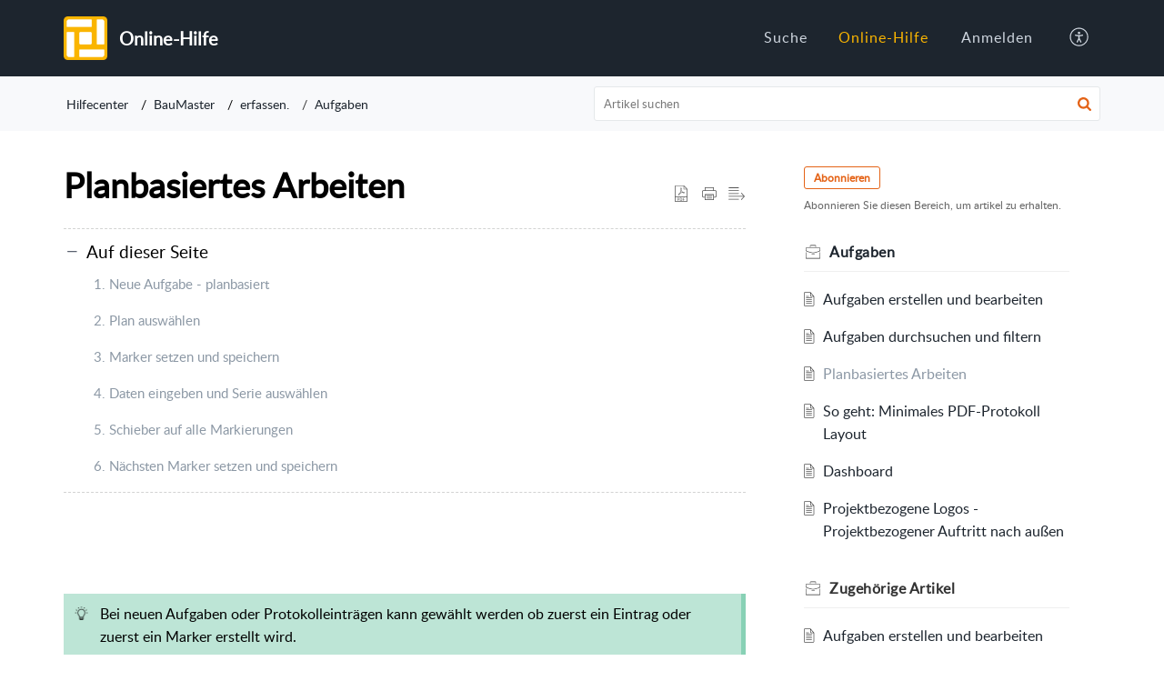

--- FILE ---
content_type: text/html;charset=UTF-8
request_url: https://helpdesk.bau-master.com/portal/de/kb/articles/planbasiertes-arbeiten
body_size: 10270
content:

<!DOCTYPE html>
<html id="portal_html" lang=de><head>                  
<meta http-equiv="X-UA-Compatible" content="IE=edge" /><meta name="viewport" content="width=device-width, initial-scale=1" /><meta http-equiv="Cache-Control" content="no-cache, no-store, must-revalidate" /><meta http-equiv="Pragma" content="no-cache" />
<title>Planbasiertes Arbeiten</title>
 
<meta  name="description" content="Bei neuen Aufgaben oder Protokolleinträgen kann gewählt werden ob zuerst ein Eintrag oder zuerst ein Marker erstellt wird. 1. Neue Aufgabe - planbasiert Beim Button &#34;Neue Aufgabe&#34; gehen Sie auf den Pfeil und wählen &#34;Planbasiert&#34; aus. 2. Plan ..."/>
<meta  name="keywords" content="Planbasiertes Arbeiten | Online-Hilfe | Aufgaben | BauMaster"/>
<meta  name="twitter:card" content="summary"/>
 
<link rel="canonical" href="https://helpdesk.bau-master.com/portal/de/kb/articles/planbasiertes-arbeiten"/> 
<meta property="og:title" content="Planbasiertes Arbeiten" />
<meta property="og:site_name" content="Online-Hilfe" />
<meta property="og:description" content="Bei neuen Aufgaben oder Protokolleinträgen kann gewählt werden ob zuerst ein Eintrag oder zuerst ein Marker erstellt wird. 1. Neue Aufgabe - planbasiert Beim Button &#34;Neue Aufgabe&#34; gehen Sie auf den Pfeil und wählen &#34;Planbasiert&#34; aus. 2. Plan ..." />
<meta property="og:type" content="article" />
<meta property="og:locale" content="de" />
<meta property="og:url" content="https://helpdesk.bau-master.com/portal/de/kb/articles/planbasiertes-arbeiten" />
<meta property="og:image" content="https://desk.zoho.eu/portal/api/kbCategory/80699000003401133/logo/2275559000000062371?orgId=20079159725" />
 
<link  rel="alternate" hreflang="de" href="https://helpdesk.bau-master.com/portal/de/kb/articles/planbasiertes-arbeiten"/>
<link  rel="alternate" hreflang="x-default" href="https://helpdesk.bau-master.com/portal/de/kb/articles/planbasiertes-arbeiten"/>
 
<link rel="preconnect" href="//static.zohocdn.com"><script nonce="0e15c74836a9016583c0a69be5678f61">var PortalInfo = JSON.parse("{\x22csp\x22:{\x22scriptSrcNonce\x22:\x220e15c74836a9016583c0a69be5678f61\x22},\x22agentsLoginPageURL\x22:\x22\x22,\x22isJWTEnabled\x22:false,\x22endUsersLoginPageURL\x22:\x22\x22,\x22profileStatus\x22:null,\x22i18NLangFile\x22:\x22de_DE\x22,\x22isHCDomainForInlineImageEnabled\x22:false,\x22isNewCaptchaEnabled\x22:true,\x22nimbusEditorUrl\x22:\x22static.zohocdn.com\/zoho\-desk\-editor\x22,\x22isSEOClientRenderingEnabled\x22:false,\x22isEmbedChatButtonEnabled\x22:false,\x22agentSigninIframeURL\x22:\x22https:\/\/helpdesk.bau\-master.com\/support\/baumaster\/ShowHomePage.do\x22,\x22isTicketExportEnabled\x22:true,\x22isRemoteAuthEnabled\x22:false,\x22isAttachmentFileTypeRestrictionEnabled\x22:true,\x22isTicketsViewCountEnabled\x22:false,\x22isCDNCustomScriptEnabled\x22:false,\x22helpCenterInfo\x22:{\x22tabs\x22:[{\x22isDefault\x22:false,\x22displayName\x22:\x22Suche\x22,\x22name\x22:\x22Home\x22,\x22isVisible\x22:true},{\x22isDefault\x22:true,\x22displayName\x22:\x22Online\-Hilfe\x22,\x22name\x22:\x22Solutions\x22,\x22isVisible\x22:true},{\x22isDefault\x22:false,\x22displayName\x22:\x22Meine Support\-Tickets\x22,\x22name\x22:\x22Cases\x22,\x22isVisible\x22:false},{\x22isDefault\x22:false,\x22displayName\x22:\x22SubmitRequest\x22,\x22name\x22:\x22SubmitRequest\x22,\x22isVisible\x22:true},{\x22isDefault\x22:false,\x22displayName\x22:\x22Community\x22,\x22name\x22:\x22Community\x22,\x22isVisible\x22:true}],\x22logoLinkBackUrl\x22:\x22https:\/\/bau\-master.com\x22,\x22departmentIds\x22:[\x2280699000000007061\x22,\x2280699000000514762\x22,\x2280699000000510208\x22,\x2280699000000505664\x22,\x2280699000000501121\x22],\x22locale\x22:\x22de\x22,\x22isOIDCEnabled\x22:false,\x22orgId\x22:\x2220079159725\x22,\x22CustomizationDetails\x22:{\x22footerHtml\x22:null,\x22headerHtml\x22:\x22\/portal\/hccustomize\/edbsnbdf626b0acc0df2a0d031f6ee6ab0fd35da422fd06e9e49e53f7d0c77428fd87defc8ef08983d52ce79fb4cb586d7681\/header.html\x22,\x22css\x22:\x22\/portal\/hccustomize\/edbsnbdf626b0acc0df2a0d031f6ee6ab0fd35da422fd06e9e49e53f7d0c77428fd87defc8ef08983d52ce79fb4cb586d7681\/stylesheet.css\x22,\x22customThemeId\x22:\x2280699000003225007\x22,\x22color\x22:{\x22menuBar\x22:{\x22border\x22:{\x22hex\x22:\x22#FAB500\x22,\x22opacity\x22:null},\x22normalMenu\x22:{\x22hex\x22:\x22#CFD6DF\x22,\x22opacity\x22:null},\x22selectedMenu\x22:{\x22hex\x22:\x22#FAB500\x22,\x22opacity\x22:null},\x22hoverMenuText\x22:null,\x22selectedMenuText\x22:null,\x22hoverMenu\x22:{\x22hex\x22:\x22#FFFFFF\x22,\x22opacity\x22:null},\x22normalMenuText\x22:null},\x22buttons\x22:{\x22secondary\x22:{\x22hex\x22:\x22#F8F9FB\x22,\x22opacity\x22:null},\x22primaryText\x22:{\x22hex\x22:\x22#1D252E\x22,\x22opacity\x22:null},\x22primary\x22:{\x22hex\x22:\x22#FFFFFF\x22,\x22opacity\x22:null},\x22secondaryText\x22:{\x22hex\x22:\x22#1D252E\x22,\x22opacity\x22:null}},\x22tab\x22:{\x22background\x22:{\x22hex\x22:\x22#1D252E\x22,\x22opacity\x22:null},\x22opacity\x22:\x221\x22},\x22footer\x22:{\x22background\x22:{\x22hex\x22:\x22#F8F9FB\x22,\x22opacity\x22:null},\x22link\x22:{\x22hex\x22:\x22#8C98A5\x22,\x22opacity\x22:null},\x22text\x22:{\x22hex\x22:\x22#8C98A5\x22,\x22opacity\x22:null},\x22linkHover\x22:{\x22hex\x22:\x22#1D252E\x22,\x22opacity\x22:null}},\x22breadCrumb\x22:{\x22background\x22:{\x22hex\x22:\x22#F8F9FB\x22,\x22opacity\x22:null},\x22text\x22:{\x22hex\x22:\x22#1D252E\x22,\x22opacity\x22:null},\x22hoverText\x22:{\x22hex\x22:\x22#8C98A5\x22,\x22opacity\x22:null}},\x22link\x22:{\x22normalText\x22:{\x22hex\x22:\x22#1D252E\x22,\x22opacity\x22:null},\x22selectedText\x22:null,\x22primaryText\x22:null,\x22primaryHoverText\x22:null,\x22primarySelectedText\x22:null,\x22hoverText\x22:{\x22hex\x22:\x22#8C98A5\x22,\x22opacity\x22:null},\x22secondaryText\x22:null,\x22secondaryHoverText\x22:null},\x22header\x22:{\x22background\x22:{\x22image\x22:{\x22fileName\x22:\x22bau\-baumaster.jpg\x22,\x22imageURL\x22:\x22https:\/\/desk.zoho.eu\/portal\/api\/customThemes\/80699000003225007\/images\/2275559000000004531?portalId=edbsnbdf626b0acc0df2a0d031f6ee6ab0fd339ad0b491ada3776a91cc1f2151bab5e\x22,\x22imageDataURI\x22:null,\x22id\x22:\x222275559000000004531\x22},\x22color\x22:{\x22hex\x22:\x22#F8F9FB\x22,\x22opacity\x22:null},\x22endColor\x22:null,\x22enabled\x22:[\x22color\x22],\x22startColor\x22:null},\x22backgroundImage\x22:null,\x22text\x22:{\x22hex\x22:\x22#FFFFFF\x22,\x22opacity\x22:null},\x22backgroundEnd\x22:null,\x22textHover\x22:null,\x22backgroundStart\x22:null},\x22body\x22:{\x22middleContainer\x22:null,\x22background\x22:{\x22hex\x22:\x22#ffffff\x22,\x22opacity\x22:null}}},\x22themeVersionID\x22:\x22v1176907271786\x22,\x22name\x22:\x22Elegant\x22,\x22font\x22:null},\x22isMultiLayoutEnabled\x22:true,\x22isZohoOneEnabled\x22:false,\x22portalName\x22:\x22baumaster\x22,\x22baseDomain\x22:\x22https:\/\/desk.zoho.eu\x22,\x22portalId\x22:\x22edbsnbdf626b0acc0df2a0d031f6ee6ab0fd339ad0b491ada3776a91cc1f2151bab5e\x22,\x22KB\x22:{\x22comments\x22:{\x22uuid\x22:\x2204bd5201\-54d3\-4dc4\-9313\-6b035cbef660\x22}},\x22id\x22:\x2280699000000101013\x22,\x22isSMSAuthEnabled\x22:false,\x22preferences\x22:{\x22isKBWatchListEnabled\x22:true,\x22isAccountTicketViewable\x22:false,\x22isArticleUpdatedTimeVisible\x22:true,\x22isMultiLayoutGridViewEnabled\x22:false,\x22articleFeedbackFormOnDislike\x22:\x22show\x22,\x22isSEONoIndexNoFollowSetAcrossAllPages\x22:false,\x22isSignUpFormCustomized\x22:false,\x22tocPosition\x22:\x22top\x22,\x22showFeedbackFormOnDislike\x22:true,\x22isTicketViewsEnabled\x22:true,\x22isCustomStatusFilterEnabled\x22:false,\x22isArticleAuthorInfoVisible\x22:false,\x22isSelfSignUp\x22:false,\x22isImageWaitEnabled\x22:true,\x22isKBEndUsersCommentEnabled\x22:true,\x22isCommunityEnabled\x22:false,\x22isKBModerationEnabled\x22:true,\x22isTocEnabled\x22:true,\x22isClientDebuggingEnabled\x22:false,\x22isPayloadEncryptionEnabled\x22:false,\x22guestUserAccessRestriction\x22:{\x22submitTicket\x22:false},\x22signupFormLayout\x22:\x22STATIC_FORM\x22,\x22isUserDeletionEnabled\x22:true,\x22isSEOSetAcrossAllPages\x22:true,\x22isHelpCenterPublic\x22:true,\x22searchScope\x22:\x22global\x22,\x22isKBCommentAttachmentsEnabled\x22:true,\x22isCommunityAtMentionEnabled\x22:true,\x22imageWaitingTime\x22:\x221000\x22,\x22isMultilingualEnabled\x22:true,\x22communityLandingPage\x22:\x22allcategory\x22,\x22isKBEnabled\x22:true,\x22isSecondaryContactsEnabled\x22:true,\x22isKBCommentsRecycleBinEnabled\x22:true,\x22isOnHoldEnabled\x22:true,\x22isContactAccountMultiMappingEnabled\x22:false,\x22isOTPBasedAuthenticationEnabled\x22:false,\x22isGamificationEnabled\x22:false,\x22isTagsEnabled\x22:true},\x22activeLocales\x22:[{\x22i18nLocaleName\x22:\x22English\x22,\x22name\x22:\x22BauMaster® Online\-help\x22,\x22locale\x22:\x22en\x22,\x22type\x22:\x22OTHER\x22,\x22status\x22:\x22ACCESIBLE_IN_HELPCENTER\x22},{\x22i18nLocaleName\x22:\x22Deutsch\x22,\x22name\x22:\x22Online\-Hilfe\x22,\x22locale\x22:\x22de\x22,\x22type\x22:\x22DEFAULT\x22,\x22status\x22:\x22ACCESIBLE_IN_HELPCENTER\x22}],\x22url\x22:\x22https:\/\/helpdesk.bau\-master.com\/portal\/\x22,\x22logoUrl\x22:\x22https:\/\/helpdesk.bau\-master.com\/portal\/api\/publicImages\/80699000005716143?portalId=edbsnbdf626b0acc0df2a0d031f6ee6ab0fd339ad0b491ada3776a91cc1f2151bab5e\x22,\x22accountId\x22:\x2230004235628\x22,\x22locales\x22:[{\x22localeCode\x22:\x22en\x22,\x22name\x22:\x22English (United States)\x22},{\x22localeCode\x22:\x22de\x22,\x22name\x22:\x22German (Germany)\x22}],\x22isDefault\x22:true,\x22name\x22:\x22Online\-Hilfe\x22,\x22favIconUrl\x22:\x22https:\/\/helpdesk.bau\-master.com\/portal\/api\/publicImages\/80699000005716151?portalId=edbsnbdf626b0acc0df2a0d031f6ee6ab0fd339ad0b491ada3776a91cc1f2151bab5e\x22,\x22primaryLocale\x22:\x22de\x22},\x22hcUsersSignInIframeURL\x22:\x22https:\/\/accounts.zohoportal.eu\/accounts\/signin?_sh=false\x26client_portal=true\x26servicename=ZohoSupport\x22,\x22showAgentLoginInHC\x22:false,\x22zAppsFrameUrl\x22:\x22{{uuId}}.zappsusercontent.eu\x22,\x22isCPSamlEnabled\x22:false,\x22zuid\x22:\x22\x22,\x22customScript\x22:null,\x22iamDomainOfHC\x22:\x22https:\/\/accounts.zohoportal.eu\x22,\x22gtmId\x22:null,\x22attachmentControl\x22:{\x22type\x22:\x22FULL_PERMISSION\x22},\x22cssforMobileOTP\x22:\x22\/portal\/css\/hc_new_signin.css\x22,\x22csrf_token\x22:\x22b098cd50\-9b50\-4f82\-854c\-c60f66e161a0\x22,\x22nimbusThemeUrl\x22:\x22static.zohocdn.com\/helpcenter\/elegant\x22,\x22sandboxDomain\x22:\x22deskportal.zoho.eu\x22,\x22isTicketIdRedirectionEnabled\x22:true,\x22hcUsersSignUpRegisterScriptURL\x22:\x22\x22,\x22isSigninUsingZohoEnabled\x22:false,\x22pageSenseTrackingScript\x22:null,\x22isBotRequest\x22:true,\x22isGoalAnalyticsEnabled\x22:false,\x22moduleInfoMap\x22:{\x22Products\x22:{\x22changed_module_sanitized\x22:\x22products\x22,\x22changed_i18n_module\x22:\x22Produkte\x22,\x22changed_module\x22:\x22Products\x22,\x22changed_module_apikey\x22:\x22products\x22,\x22changed_i18n_plural_module\x22:\x22Produkte\x22,\x22changed_sing_module\x22:\x22Product\x22,\x22changed_plural_module\x22:\x22Products\x22,\x22changed_i18n_sing_module\x22:\x22Produkt\x22},\x22Solutions\x22:{\x22changed_module_sanitized\x22:\x22help\-center\x22,\x22changed_i18n_module\x22:\x22Hilfecenter\x22,\x22changed_module\x22:\x22Help Center\x22,\x22changed_module_apikey\x22:\x22kbCategory\x22,\x22changed_i18n_plural_module\x22:\x22Artikel\x22,\x22changed_sing_module\x22:\x22Article\x22,\x22changed_plural_module\x22:\x22Articles\x22,\x22changed_i18n_sing_module\x22:\x22Artikel\x22},\x22Contacts\x22:{\x22changed_module_sanitized\x22:\x22contacts\x22,\x22changed_i18n_module\x22:\x22Kontakte\x22,\x22changed_module\x22:\x22Contacts\x22,\x22changed_module_apikey\x22:\x22contacts\x22,\x22changed_i18n_plural_module\x22:\x22Kontakte\x22,\x22changed_sing_module\x22:\x22Contact\x22,\x22changed_plural_module\x22:\x22Contacts\x22,\x22changed_i18n_sing_module\x22:\x22Kontakt\x22},\x22Customers\x22:{\x22changed_module_sanitized\x22:\x22customers\x22,\x22changed_i18n_module\x22:\x22Kunden\x22,\x22changed_module\x22:\x22Customers\x22,\x22changed_module_apikey\x22:\x22customers\x22,\x22changed_i18n_plural_module\x22:\x22Kunden\x22,\x22changed_sing_module\x22:\x22Customer\x22,\x22changed_plural_module\x22:\x22Customers\x22,\x22changed_i18n_sing_module\x22:\x22Kunde\x22},\x22Cases\x22:{\x22changed_module_sanitized\x22:\x22tickets\x22,\x22changed_i18n_module\x22:\x22Tickets\x22,\x22changed_module\x22:\x22Tickets\x22,\x22changed_module_apikey\x22:\x22tickets\x22,\x22changed_i18n_plural_module\x22:\x22Tickets\x22,\x22changed_sing_module\x22:\x22Ticket\x22,\x22changed_plural_module\x22:\x22Tickets\x22,\x22changed_i18n_sing_module\x22:\x22Ticket\x22},\x22Community\x22:{\x22changed_module_sanitized\x22:\x22community\x22,\x22changed_i18n_module\x22:\x22Community\x22,\x22changed_module\x22:\x22Community\x22,\x22changed_module_apikey\x22:\x22community\x22,\x22changed_i18n_plural_module\x22:\x22Community\x22,\x22changed_sing_module\x22:\x22Community\x22,\x22changed_plural_module\x22:\x22Community\x22,\x22changed_i18n_sing_module\x22:\x22Community\x22},\x22Accounts\x22:{\x22changed_module_sanitized\x22:\x22accounts\x22,\x22changed_i18n_module\x22:\x22Kontos\x22,\x22changed_module\x22:\x22Accounts\x22,\x22changed_module_apikey\x22:\x22accounts\x22,\x22changed_i18n_plural_module\x22:\x22Kontos\x22,\x22changed_sing_module\x22:\x22Account\x22,\x22changed_plural_module\x22:\x22Accounts\x22,\x22changed_i18n_sing_module\x22:\x22Konto\x22}},\x22helpCentreIamDomain\x22:\x22https:\/\/accounts.zohoportal.eu\x22,\x22hcUsersForgotPwdIframeURL\x22:\x22https:\/\/accounts.zohoportal.eu\/accounts\/password\/forgot?_sh=false\x26_embed=true\x26client_portal=true\x26servicename=ZohoSupport\x26_hn=true\x22,\x22isNewAPIForKB\x22:true,\x22isCustomerHappinessEnabled\x22:true,\x22editorVersion\x22:\x225.3.9\x22,\x22agentForgotPwdURL\x22:\x22https:\/\/accounts.zoho.eu\/password?servicename=ZohoSupport\x26serviceurl=%2Fsupport%2Fbaumaster\x26service_language=de\x22,\x22editorUrl\x22:\x22https:\/\/static.zohocdn.com\/zoho\-desk\-editor\/EV5.3.9\/js\/ZohoDeskEditor.js\x22,\x22serviceName\x22:\x22ZohoSupport\x22,\x22isFolderPermalinkEnabled\x22:false,\x22userId\x22:\x22\x22,\x22accountsUrls\x22:{\x22forgotPasswordIframeUrl\x22:\x22https:\/\/helpdesk.bau\-master.com\/accounts\/p\/30004235628\/password?servicename=ZohoSupport\x22,\x22logoutUrl\x22:\x22https:\/\/helpdesk.bau\-master.com\/accounts\/p\/30004235628\/logout?servicename=ZohoSupport\x22,\x22signInIframeUrl\x22:\x22https:\/\/helpdesk.bau\-master.com\/accounts\/p\/30004235628\/signin?servicename=ZohoSupport\x22,\x22reloginUrl\x22:\x22https:\/\/helpdesk.bau\-master.com\/accounts\/p\/30004235628\/account\/v1\/relogin?servicename=ZohoSupport\x22},\x22defaultDepId\x22:\x2280699000000007061\x22,\x22isFederatedLoginEnabled\x22:false,\x22isFreePlan\x22:false,\x22agentInterfaceIamDomain\x22:\x22https:\/\/accounts.zoho.eu\x22}")

function inIframe(){try{return window.self!==window.top}catch(n){return!0}}var loadingInIframe=inIframe()
try{if(loadingInIframe){var parentWindow=window.parent||{},portalPortalInfo=parentWindow.PortalInfo||{},parentHelpcenterInfo=portalPortalInfo.helpCenterInfo||{},parentPortalUrl=parentHelpcenterInfo.url,helpCenterInfo=PortalInfo.helpCenterInfo||{}
if(helpCenterInfo.url==parentPortalUrl){var hcCustomizationTemp=void 0===parentWindow.hcCustomization?!1:parentWindow.hcCustomization
!hcCustomizationTemp&&window.parent.location.reload()}}}catch(e){console.log("Couldn't access parent page")};
var deploymentType = "EU";
var isPortalMarketPlaceEnabled = "false";
var cdnDomain = {
portalJs : "//static.zohocdn.com\/helpcenter\/elegant/",
portalCss : "//static.zohocdn.com\/helpcenter\/elegant/",
portalImages : "//static.zohocdn.com\/helpcenter\/elegant/",
portalFonts : "//static.zohocdn.com\/helpcenter\/elegant/"
}
var awsDomain={
portalJs : "//static.zohocdn.com\/helpcenter\/elegant/",
portalCss : "//static.zohocdn.com\/helpcenter\/elegant/",
portalImages : "//static.zohocdn.com\/helpcenter\/elegant/",
portalFonts : "//static.zohocdn.com\/helpcenter\/elegant/"
}
PortalInfo [ "nimbusCDNFingerprints" ] = {"header.js":"header.220a2dae0dded40af543_.js","ZFramework.js":"ZFramework.9f407154b37b8a411ef0.js","ticketIconContent.js":"ticketIconContent.ef132fd7d5b0d1a64650_.js","articles.js":"articles.0a64bc8f7fb3808a7733_.js","attachmentIconContent.js":"attachmentIconContent.c737c2175513ddd0820c_.js","clonerepo.js":"clonerepo.c3ffb6623bc79276dfc4.js","community.js":"community.ee09a8d6a9a7e020c074_.js","modalwidget.js":"modalwidget.4def7701ff992509972a_.js","editorInit.js":"editorInit.415eecb748747862d473.js","d3.js":"d3.30021d67a0d610173d29.js","react.js":"react.vendor.0a48cd3eb89bbe20219a_.js","widget.js":"widget.303a67741b0eaab58888_.js","mpwidget.js":"mpwidget.2bbea9af375047e263bc_.js","article.js":"article.aa4fbeb113970aa10798_.js","widgets.js":"widgets.8d7ad3a6ea55faf3f239_.js","main.js":"main.9832301ad151f350498e_.js","topics.js":"topics.44cb9621ebf3a36855ec_.js","contributors.js":"contributors.65f76ed166c1573f1164_.js","profile.js":"profile.f987c4a07712852f0658_.js","ticket.js":"ticket.dfab5240eac5948d82e0_.js","vendor.js":"vendor.f20cc32b8fe1c0809966_.js","mpextensionconfig.js":"mpextensionconfig.332a2bb53eea72565210_.js","iconContent.js":"iconContent.f03bebb71c9618a61fcc_.js","search.js":"search.ce0e5ac66b0659eec854_.js","runtime~main.js":"runtime~main.27d0d8699ce22966ced4_.js","runtime~widget.js":"runtime~widget.7dbebd7594464b783831_.js","authorizationPage.js":"authorizationPage.594085f20d25730af385_.js","module.js":"module.7862f46356924af4873a_.js","ZohoCharts.min.js":"ZohoCharts.min.cabace3b2b984aceae99.js"};
PortalInfo [ "nimbusCDNFingerprintsCSS" ] = {"community.css":"community.ee09a8d6a9a7e020c074_.css","main.css":"main.9832301ad151f350498e_.css","zohohckbarticlenotes.css":"zohohckbarticlenotes.95444bc1534bf935b6ce.css","search.css":"search.ce0e5ac66b0659eec854_.css","modalwidget.css":"modalwidget.4def7701ff992509972a_.css","articles.css":"articles.0a64bc8f7fb3808a7733_.css","mpwidget.css":"mpwidget.2bbea9af375047e263bc_.css","mpextensionconfig.css":"mpextensionconfig.332a2bb53eea72565210_.css","ZohoDeskEditorTools.min.css":"ZohoDeskEditorTools.min.a43e16bb8cb7999b5c85.css","header.css":"header.220a2dae0dded40af543_.css","print.css":"print.41d57b1966089ba45581.css","ZohoDeskEditor.min.css":"ZohoDeskEditor.min.2045c6d4332a50bafdcd.css","module.css":"module.7862f46356924af4873a_.css","widgets.css":"widgets.8d7ad3a6ea55faf3f239_.css","article.css":"article.aa4fbeb113970aa10798_.css","authorizationPage.css":"authorizationPage.594085f20d25730af385_.css","topics.css":"topics.44cb9621ebf3a36855ec_.css","showoriginal.css":"showoriginal.8571cb917871b37fa779.css","profile.css":"profile.f987c4a07712852f0658_.css","ticket.css":"ticket.dfab5240eac5948d82e0_.css","kbeditorinner.css":"kbeditorinner.1f46b7046d71339b0596.css","hc_authentication.css":"hc_authentication.e23fe04c5ccef9ac9f15.css","contributors.css":"contributors.65f76ed166c1573f1164_.css"} || {};
Object.assign ( PortalInfo [ "nimbusCDNFingerprints" ] || {}, {"header.js":"header.220a2dae0dded40af543_.js","ZFramework.js":"ZFramework.9f407154b37b8a411ef0.js","ticketIconContent.js":"ticketIconContent.ef132fd7d5b0d1a64650_.js","articles.js":"articles.0a64bc8f7fb3808a7733_.js","attachmentIconContent.js":"attachmentIconContent.c737c2175513ddd0820c_.js","clonerepo.js":"clonerepo.c3ffb6623bc79276dfc4.js","community.js":"community.ee09a8d6a9a7e020c074_.js","modalwidget.js":"modalwidget.4def7701ff992509972a_.js","editorInit.js":"editorInit.415eecb748747862d473.js","d3.js":"d3.30021d67a0d610173d29.js","react.js":"react.vendor.0a48cd3eb89bbe20219a_.js","widget.js":"widget.303a67741b0eaab58888_.js","mpwidget.js":"mpwidget.2bbea9af375047e263bc_.js","article.js":"article.aa4fbeb113970aa10798_.js","widgets.js":"widgets.8d7ad3a6ea55faf3f239_.js","main.js":"main.9832301ad151f350498e_.js","topics.js":"topics.44cb9621ebf3a36855ec_.js","contributors.js":"contributors.65f76ed166c1573f1164_.js","profile.js":"profile.f987c4a07712852f0658_.js","ticket.js":"ticket.dfab5240eac5948d82e0_.js","vendor.js":"vendor.f20cc32b8fe1c0809966_.js","mpextensionconfig.js":"mpextensionconfig.332a2bb53eea72565210_.js","iconContent.js":"iconContent.f03bebb71c9618a61fcc_.js","search.js":"search.ce0e5ac66b0659eec854_.js","runtime~main.js":"runtime~main.27d0d8699ce22966ced4_.js","runtime~widget.js":"runtime~widget.7dbebd7594464b783831_.js","authorizationPage.js":"authorizationPage.594085f20d25730af385_.js","module.js":"module.7862f46356924af4873a_.js","ZohoCharts.min.js":"ZohoCharts.min.cabace3b2b984aceae99.js"} );
window.isAWSEnabled = false;
/* 			window.addCDNExpireCookie=function(){if("undefined"==typeof navigator||navigator.onLine){var n=new Date,t=new Date(n);t.setDate(n.getDate()+1),document.cookie="aws_cdn_failed=1;expires="+t.toGMTString()}},
window.isAWSCDNUrl=function(n,t){var i=window.awsDomain[t];return!(!i||-1===n.indexOf(i))},
window.onNotifyError=function(n,t){if(isAWSCDNUrl(n,t)){addCDNExpireCookie();location.reload(!0)}},
window.isAWSCDNFailed=function(){var n=document.cookie.match("aws_cdn_failed=(.*?)(;|$)");return!!n&&"1"===unescape(n[1])},
*/			window.getStaticDomain=function(){var n=cdnDomain;return window.staticDomain?Object.assign?Object.assign({},window.staticDomain,n):Object.keys(n).reduce(function(t,i){return t[i]=n[i],t},window.staticDomain):n},
window.makeRequest=function(n,t){return new Promise(function(i,e){var o=new XMLHttpRequest;o.open(n,t),o.onload=function(){this.status>=200&&this.status<300?i(o.response):e({status:this.status,statusText:o.statusText})},o.send()})},
window.staticDomain=getStaticDomain();

if(!window.Promise){var setTimeoutFunc=setTimeout;function noop(){}function bind(e,n){return function(){e.apply(n,arguments)}}function handle(e,n){for(;3===e._state;)e=e._value;0!==e._state?(e._handled=!0,Promise._immediateFn(function(){var t=1===e._state?n.onFulfilled:n.onRejected;if(null!==t){var o;try{o=t(e._value)}catch(e){return void reject(n.promise,e)}resolve(n.promise,o)}else(1===e._state?resolve:reject)(n.promise,e._value)})):e._deferreds.push(n)}function resolve(e,n){try{if(n===e)throw new TypeError("A promise cannot be resolved with itself.");if(n&&("object"==typeof n||"function"==typeof n)){var t=n.then;if(n instanceof Promise)return e._state=3,e._value=n,void finale(e);if("function"==typeof t)return void doResolve(bind(t,n),e)}e._state=1,e._value=n,finale(e)}catch(n){reject(e,n)}}function reject(e,n){e._state=2,e._value=n,finale(e)}function finale(e){2===e._state&&0===e._deferreds.length&&Promise._immediateFn(function(){e._handled||Promise._unhandledRejectionFn(e._value)});for(var n=0,t=e._deferreds.length;n<t;n++)handle(e,e._deferreds[n]);e._deferreds=null}function Handler(e,n,t){this.onFulfilled="function"==typeof e?e:null,this.onRejected="function"==typeof n?n:null,this.promise=t}function doResolve(e,n){var t=!1;try{e(function(e){t||(t=!0,resolve(n,e))},function(e){t||(t=!0,reject(n,e))})}catch(e){if(t)return;t=!0,reject(n,e)}}window.Promise=function e(n){if(!(this instanceof e))throw new TypeError("Promises must be constructed via new");if("function"!=typeof n)throw new TypeError("not a function");this._state=0,this._handled=!1,this._value=void 0,this._deferreds=[],doResolve(n,this)};var _proto=Promise.prototype;_proto.catch=function(e){return this.then(null,e)},_proto.then=function(e,n){var t=new this.constructor(noop);return handle(this,new Handler(e,n,t)),t},Promise.all=function(e){return new Promise(function(n,t){if(!e||void 0===e.length)throw new TypeError("Promise.all accepts an array");var o=Array.prototype.slice.call(e);if(0===o.length)return n([]);var r=o.length;function i(e,s){try{if(s&&("object"==typeof s||"function"==typeof s)){var c=s.then;if("function"==typeof c)return void c.call(s,function(n){i(e,n)},t)}o[e]=s,0==--r&&n(o)}catch(e){t(e)}}for(var s=0;s<o.length;s++)i(s,o[s])})},Promise.resolve=function(e){return e&&"object"==typeof e&&e.constructor===Promise?e:new Promise(function(n){n(e)})},Promise.reject=function(e){return new Promise(function(n,t){t(e)})},Promise.race=function(e){return new Promise(function(n,t){for(var o=0,r=e.length;o<r;o++)e[o].then(n,t)})},Promise._immediateFn="function"==typeof setImmediate&&function(e){setImmediate(e)}||function(e){setTimeoutFunc(e,0)},Promise._unhandledRejectionFn=function(e){"undefined"!=typeof console&&console&&console.warn("Possible Unhandled Promise Rejection:",e)}}
var headerHtmlPromise, footerHtmlPromise;
var customizationObj= PortalInfo.helpCenterInfo.CustomizationDetails || {};
if(customizationObj.headerHtml){
headerHtmlPromise= makeRequest('GET',customizationObj.headerHtml)//No I18N
}
if(customizationObj.footerHtml){
footerHtmlPromise= makeRequest('GET',customizationObj.footerHtml)//No I18N
}</script><link href="https://helpdesk.bau-master.com/portal/api/publicImages/80699000005716151?portalId=edbsnbdf626b0acc0df2a0d031f6ee6ab0fd339ad0b491ada3776a91cc1f2151bab5e" TYPE='IMAGE/X-ICON' REL='SHORTCUT ICON'/>
<link rel="preload" href='https://helpdesk.bau-master.com/portal/api/publicImages/80699000005716143?portalId=edbsnbdf626b0acc0df2a0d031f6ee6ab0fd339ad0b491ada3776a91cc1f2151bab5e' as="image"/>
<link rel="stylesheet" type="text/css" integrity="sha384-tBmdfcOYpvXrWo+vSe8ZbaerEXo9v43toU4OHNDT+xVjB1G/ApDyb2rBZYZw9r/l" crossorigin="anonymous" href="//static.zohocdn.com/helpcenter/elegant/css/main.9832301ad151f350498e_.css"></link>
<style id="customCss"></style>

<link id="customStyleSheet" href="/portal/hccustomize/edbsnbdf626b0acc0df2a0d031f6ee6ab0fd35da422fd06e9e49e53f7d0c77428fd87defc8ef08983d52ce79fb4cb586d7681/stylesheet.css" rel="stylesheet" type="text/css" />
<script type="text/javascript" nonce="0e15c74836a9016583c0a69be5678f61" integrity="sha384-Q7/Yr/2TO46oYNB3uQ4uE/TYh2fMoAH/aGCKNIqIGCptCr54FIJ0rBi1MCk83Ozp" crossorigin="anonymous"  src="//static.zohocdn.com/helpcenter/elegant/js/react.vendor.0a48cd3eb89bbe20219a_.js"></script>
<script type="text/javascript" nonce="0e15c74836a9016583c0a69be5678f61" integrity="sha384-1DxLCJkhWzfWVSR1dp8kzXcKq9VIvCfnPcqVIEn691xctG8IYLyyRp1uXsC7fHVp" crossorigin="anonymous" src="//static.zohocdn.com/helpcenter/elegant/js/vendor.f20cc32b8fe1c0809966_.js"></script>
<script type="text/javascript" nonce="0e15c74836a9016583c0a69be5678f61" integrity="sha384-WueQKt+E04x42gqqpCDbHFIlfRXqU2XCBABmCEFGY2m10QzX52FezzjGxcczsKhg" crossorigin="anonymous" src="//static.zohocdn.com/helpcenter/elegant/js/main.9832301ad151f350498e_.js"></script>
<script type="text/javascript" nonce="0e15c74836a9016583c0a69be5678f61" integrity="sha384-wq8BvR4f+Y7JglbnJTbvE9qwgxrDzvB9wX9252q3zPkiFN/UD1YDy2QLiEON98vZ" crossorigin="anonymous" src="//static.zohocdn.com/helpcenter/elegant/js/runtime~main.27d0d8699ce22966ced4_.js"></script>
<script type="text/javascript" nonce="0e15c74836a9016583c0a69be5678f61" integrity="sha384-ZXkBV8bbLG2Mu42TeHIWFo6le1vlEOu2donrrADhV2hig02WhgD4iPTGmleSYX/j" crossorigin="anonymous" src="//static.zohocdn.com/helpcenter/elegant/i18n/de_DE.8dd7554fba5ba2c66f4b.js"></script></head><body class="body"><div id="container"/>
<h1>Planbasiertes Arbeiten</h1>

<div id="seoBodyContent"><div><div><h1>Planbasiertes Arbeiten</h1></div>
<div><span><div><br /></div><div><br /></div><div><div><br /></div><div><div><div><span class="KB_New_Editor_Highlights" style="background-color: rgb(189, 229, 214); border-right: 5px solid rgb(136, 209, 181); margin: 10px 0px; position: relative; display: inline-block; padding: 10px 10px 10px 40px"><img data-image="contentStyle" style="position: absolute; left: 12px; top: 14px; width: 15px" data-type="non-resize" src="https://static.zohocdn.com/zoho-desk-editor/static/images/lights.png" alt="Idea"><div>Bei neuen Aufgaben oder Protokolleinträgen kann gewählt werden ob zuerst ein Eintrag oder zuerst ein Marker erstellt wird.</div></span></div><div><br /></div></div></div></div><h2 id="1_Neue_Aufgabe_-_planbasiert" class="toc_anchors">1. Neue Aufgabe - planbasiert<br /></h2><div>Beim Button &quot;Neue Aufgabe&quot; gehen Sie auf den Pfeil und wählen &quot;Planbasiert&quot; aus.</div><div><br /></div><div><img src="https://helpdesk.bau-master.com/galleryDocuments/edbsnd00206eeb231c91a9f1c428845c13b8c3de41d9c6600ce49aa4ecbc817344420da1381fb9d4a12c75f179f8971ca32a774541f70e92c3aaeda611b884acf2391?inline=true" style="padding: 0px; max-width: 100%; box-sizing: border-box; height: auto"><br /></div><div><br /></div><h2 id="2_Plan_auswhlen" class="toc_anchors">2. Plan auswählen</h2><div>Wählen Sie den Plan aus, auf dem der Planmarker gesetzt werden soll.&nbsp;<br /></div><div><br /></div><div><img data-zdeskdocselectedclass="best" class="docsimage" data-zdeskdocid="img_9318488388591359" src="https://helpdesk.bau-master.com/galleryDocuments/edbsn94fdd329244fca7074d0b4288d5f38a305c36d4e202f79096f089819ea044a6bb41f9cfcded904b40da0656f34590a3e9d00eeb617ced7f0ddf2219c4193f681?inline=true" style="padding: 0px; max-width: 100%; box-sizing: border-box; width: 437px; height: auto"><br /></div><div><br /></div><h2 id="3_Marker_setzen_und_speichern" class="toc_anchors">3. Marker setzen und speichern<br /></h2><div>Setzen Sie einen Planmarker an der gewünschten Stelle. Sie können auch eine Zeichnung hinzufügen und klicken Sie anschließend auf Speichern.&nbsp;<br /></div><div><br /></div><div><img src="https://helpdesk.bau-master.com/galleryDocuments/edbsn94fdd329244fca7074d0b4288d5f38a3d87cdd94dbf2bd1547baf19b13371070f4d9fa3f4a9e5618f33ce53e01b59b2642da829961de55fae07b6f762681b0c7?inline=true" style="padding: 0px; max-width: 100%; box-sizing: border-box"><br /></div><div><br /></div><h2 id="4_Daten_eingeben_und_Serie_auswhlen" class="toc_anchors">4. Daten eingeben und Serie auswählen<br /></h2><div>Wenn Sie mehrere Planmarker hintereinander setzen möchten, setzen Sie den Haken bei &quot;Serie&quot;. Der Typ ist ein Pflichtfeld und muss ausgewählt werden, alle anderen Details zur Aufgabe sind optional.&nbsp;</div><div><br /></div><div><img src="https://helpdesk.bau-master.com/galleryDocuments/edbsnd00206eeb231c91a9f1c428845c13b8c5ab8a7965181faef7a6a5bbe49a4063a16f4672426a107ea8681876862947b2b6ad408f1f604f56a7eeb4320cfc7401b?inline=true" style="padding: 0px; max-width: 100%; box-sizing: border-box; height: auto"><br /></div><div><br /><br /></div><h2 id="5_Schieber_auf_alle_Markierungen" class="toc_anchors">5. Schieber auf alle Markierungen<br /></h2><div><div>Wenn Sie den Schieberegler bei &quot;Alle Markierungen&quot; aktivieren, werden auch vorher gesetzte Marker auf dem Plan ersichtlich.&nbsp;</div></div><div><br /></div><div><img src="https://helpdesk.bau-master.com/galleryDocuments/edbsn94fdd329244fca7074d0b4288d5f38a3238f4e1b30533ea2a25d353b7581d43887323cd3a2ff38858c701c25fe1683b49cb2c1cd2da66daf914fab62e63e1c5c?inline=true" style="padding: 0px; max-width: 100%; box-sizing: border-box"><br /></div><div><br /></div><h2 id="6_Nchsten_Marker_setzen_und_speichern" class="toc_anchors">6. Nächsten Marker setzen und speichern<br /></h2><div><div><span class="KB_New_Editor_Highlights" style="background-color: rgb(193, 225, 244); border-right: 5px solid rgb(167, 212, 234); margin: 10px 0px; position: relative; display: inline-block; padding: 10px 10px 10px 40px"><img data-image="contentStyle" style="position: absolute; left: 12px; top: 14px; width: 15px; max-width: 100%" data-type="non-resize" src="https://static.zohocdn.com/zoho-desk-editor/static/images/info.png" alt="Info"><div>Aufgrund der aktivierten Serienfunktion kann sofort der nächste Marker in diesen Plan gesetzt werden.</div></span></div><div><br /></div></div><div><br /></div></span><div>
</div>
<ul></ul>
<ul><li><h1>Related Articles</h1></li>
<li><a href="https://helpdesk.bau-master.com/portal/de/kb/articles/arbeiten-mit-pl%C3%A4nen" rel="noopener" target="_blank" ><h2>Arbeiten mit Plänen</h2></a><div><span>In diesem Artikel zeigen wir, wie Projekte schlank und trotzdem präzise gegliedert verwaltet werden können - fein gegliedert bis auf Top-Ebene oder sogar noch tiefer. Mehrere Bauteile oder Bauabschnitte - übersichtlich verwalten BauMaster ...</span></div></li>
<li><a href="https://helpdesk.bau-master.com/portal/de/kb/articles/offline-arbeiten-online-verf%C3%BCgbar" rel="noopener" target="_blank" ><h2>Offline arbeiten / offline verfügbar / Heruntergeladen</h2></a><div><span>Immer arbeiten, egal ob mit oder ohne Internetverbindung, funktioniert in BauMaster automatisch. Es ist eine Grundeinstellung, dass Daten lokal gespeichert werden, sollte mal kein Internet zur Verfügung stehen. BauMaster speichert alle Informationen ...</span></div></li>
<li><a href="https://helpdesk.bau-master.com/portal/de/kb/articles/arbeiten-mit-fortlaufenden-protokollen" rel="noopener" target="_blank" ><h2>Arbeiten mit fortlaufenden Protokollen</h2></a><div><span>Im Bauprozess gibt es in verschiedenen Phasen immer wieder regelmäßige Besprechungen zwischen den Akteuren. Z.B. regelmäßige Planungsbesprechungen oder Bauherrnbesprechungen, der Klassiker ist sicherlich die (wöchentliche) Baubesprechung auf der ...</span></div></li>
<li><a href="https://helpdesk.bau-master.com/portal/de/kb/articles/erstmaliger-initial-sync" rel="noopener" target="_blank" ><h2>Erstmaliger Initial-Sync</h2></a><div><span>BauMaster nimmt beim allerersten Login eine gerätespezifische Anpassung vor. Diese löst den sogenannten &#34;Initial-Sync&#34; aus. Bitte warten Sie daher mit den ersten Schritten bis folgendes Symbol nicht mehr in der Kopfleiste sichtbar ist! Legen Sie ...</span></div></li>
<li><a href="https://helpdesk.bau-master.com/portal/de/kb/articles/wo-bearbeite-ich-das-zusatzfeld" rel="noopener" target="_blank" ><h2>Wo bearbeite ich das Zusatzfeld?</h2></a><div><span>Um das Zusatzfeld anzupassen, klicken Sie rechts oben in den Account-Einstellungen (runder Kreis mit Ihren Initialen) auf Globale Einstellungen. Das Zusatzfeld kann nur von Admins eines Accounts hinterlegt werden. Zusatzfeld benennen Unter Globale ...</span></div></li>
</ul>
<ul><li><h1>Popular Articles</h1></li>
<li><a href="https://helpdesk.bau-master.com/portal/de/kb/articles/vernetztes-bauen-partner-nutzer" rel="noopener" target="_blank" ><h2>Vernetztes Bauen / Teamworker</h2></a><div><span>In BauMaster können Sie unbegrenzt Partner, Gewerke, Handwerker oder interne Mitarbeiter kostenlos zum &#34;Vernetzten Bauen&#34; einladen! Die eingeladenen Teamworker (Vernetzte User) erhalten einen eigenen Login mit E-Mail-Adresse und Passwort und können ...</span></div></li>
<li><a href="https://helpdesk.bau-master.com/portal/de/kb/articles/ger%C3%A4tespeicher-freigeben-android" rel="noopener" target="_blank" ><h2>Wie gebe ich Speicher frei auf meinem Gerät? </h2></a><div><span>Speicher freigeben Auf Ihrem Gerät gibt es zwei Arten von Speicher, den Speicher (Fotos, Medien, usw.) und den Arbeitsspeicher (Apps, Programme). Damit BauMaster wieder problemlos funktioniert, müssen Sie den Speicher bereinigen. Speicherplatz können ...</span></div></li>
<li><a href="https://helpdesk.bau-master.com/portal/de/kb/articles/bauzeitplan-erstellen-und-verwalten" rel="noopener" target="_blank" ><h2>Bauzeitplan erstellen und verwalten</h2></a><div><span>Der Bauzeitenplan ist in der Pro-Lizenz enthalten. Mehr Informationen zu den Funktionen in den Lizenzpaketen finden Sie in auf unserer Preise-Seite. In BauMaster haben Sie zwei Möglichkeiten, einen Bauzeitenplan zu erstellen: 1. Unabhängig von der ...</span></div></li>
<li><a href="https://helpdesk.bau-master.com/portal/de/kb/articles/fotodokumentation" rel="noopener" target="_blank" ><h2>Fotodokumentation</h2></a><div><span>In BauMaster® haben Sie mehrere Möglichkeiten, Ihre Fotodokumentation zu führen. Sie können: Fotos aufnehmen, die direkt in Dokumente &amp; Pläne gespeichert werden (auch im Serien-Modus möglich) Ein eigenes Fotodokumentations-Protokoll anlegen Die ...</span></div></li>
<li><a href="https://helpdesk.bau-master.com/portal/de/kb/articles/eintragstypen-und-deren-funktionsweise-im-fortlaufenden-protokoll" rel="noopener" target="_blank" ><h2>Eintragstypen im fortlaufenden Protokoll - Funktionsweise, Ampel, etc.</h2></a><div><span>In den Projekteinstellungen sind in BauMaster einige Eintragstypen voreingestellt. Informationen Das blaue i bedeutet, dass dieser Typ ein Informations-Typ ist. In einem Fortlaufenden Protokoll kann dann gewählt werden, ob diese Information nur im ...</span></div></li>
</ul>
</div> 
<script nonce="0e15c74836a9016583c0a69be5678f61">renderApp && renderApp();</script>
</body></html>

--- FILE ---
content_type: text/css;charset=UTF-8
request_url: https://helpdesk.bau-master.com/portal/hccustomize/edbsnbdf626b0acc0df2a0d031f6ee6ab0fd35da422fd06e9e49e53f7d0c77428fd87defc8ef08983d52ce79fb4cb586d7681/stylesheet.css
body_size: -78
content:
.KbDetailLtContainer__articleContent a {
    color: #FAB500;
}
.Header__searchTitle {color:#1D252E;}

